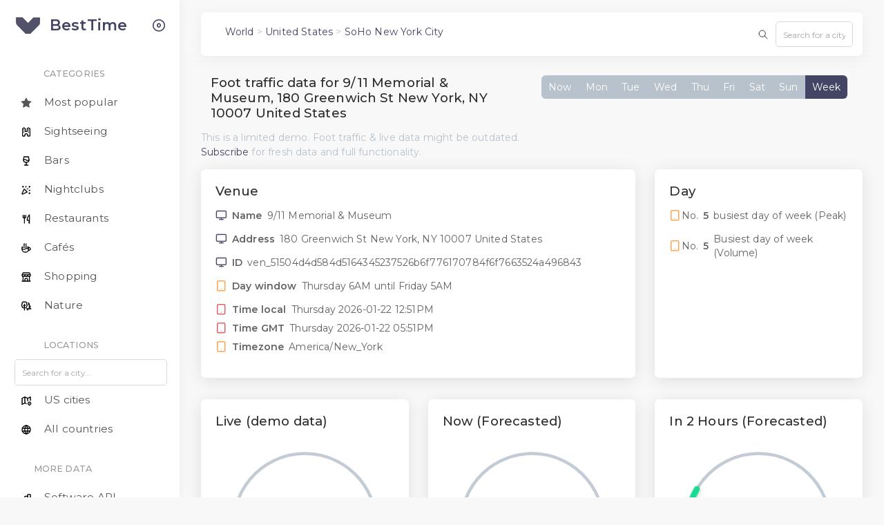

--- FILE ---
content_type: text/html; charset=utf-8
request_url: https://besttime.app/demo/forecastdetails?venue_id=ven_51504d4d584d5164345237526b6f776170784f6f7663524a496843
body_size: 13725
content:

<!DOCTYPE html>
<html class="loading" lang="en" data-textdirection="ltr">
<!-- BEGIN: Head-->

<head>
  <meta http-equiv="Content-Type" content="text/html; charset=UTF-8">
  <meta http-equiv="X-UA-Compatible" content="IE=edge">
  <meta name="viewport" content="width=device-width, initial-scale=1.0, minimal-ui">
  <meta name="description" content="Foot traffic data and popular times for 9/11 Memorial &amp; Museum, 180 Greenwich St New York,...">
  <meta name="keywords"
    content="BestTime, api, foot traffic data, footfall data, google, populartimes, popular times, store visitor counter, retail, analytics">
  <meta name="author" content="BestTime.app">
    <title>Foot traffic data - 9/11 Memorial &amp; Museum, 180 Greenwich St New York, NY 10007 United States</title>
  <link rel="apple-touch-icon" href="../../../app-assets/images/ico/apple-icon-120.png">
  <link rel="shortcut icon" type="image/x-icon" href="../../../app-assets/images/ico/favicon.ico">
  <link href="https://fonts.googleapis.com/css?family=Montserrat:300,400,500,600&display=swap" rel="stylesheet">

<!-- Open Graph / Facebook -->
<meta property="og:type" content="website">
<meta property="og:title" content="Foot traffic data - 9/11 Memorial &amp; Museum, 180 Greenwich St New York, NY 10007 United States">
<meta property="og:description" content="Foot traffic data and popular times for 9/11 Memorial &amp; Museum, 180 Greenwich St New York,...">
<meta property="og:image" content="https://besttime.app/images/landingpage/venue-search-venue-results2.jpg">

<!-- Twitter -->
<meta name="twitter:card" content="summary_large_image">
<meta name="twitter:title" content="Foot traffic data - 9/11 Memorial &amp; Museum, 180 Greenwich St New York, NY 10007 United States">
<meta name="twitter:description" content="Foot traffic data and popular times for 9/11 Memorial &amp; Museum, 180 Greenwich St New York,...">
<meta name="twitter:image" content="https://besttime.app/images/landingpage/venue-search-venue-results2.jpg">

  <!-- <link rel="stylesheet" href="https://cdn.jsdelivr.net/npm/@tabler/icons-webfont@latest/tabler-icons.min.css"> -->

  <link rel="stylesheet" type="text/css" href="../../../app-assets/vendors/css/vendors2.min.css">

  <!-- <link rel="stylesheet" href="https://cdnjs.cloudflare.com/ajax/libs/font-awesome/4.7.0/css/font-awesome.min.css"
    integrity="sha256-eZrrJcwDc/3uDhsdt61sL2oOBY362qM3lon1gyExkL0=" crossorigin="anonymous" /> -->

  <link rel="stylesheet" href="https://cdnjs.cloudflare.com/ajax/libs/apexcharts/3.36.3/apexcharts.min.css" integrity="sha512-tJYqW5NWrT0JEkWYxrI4IK2jvT7PAiOwElIGTjALSyr8ZrilUQf+gjw2z6woWGSZqeXASyBXUr+WbtqiQgxUYg==" crossorigin="anonymous" referrerpolicy="no-referrer" />


  <!-- BEGIN: Theme CSS-->
  <link rel="stylesheet" type="text/css" href="../../../app-assets/css/bootstrap.min.css">


  <link rel="stylesheet" type="text/css" href="../../../app-assets/css/bootstrap-extended.min.css">
  <link rel="stylesheet" type="text/css" href="../../../app-assets/css/colors.min.css">
  <link rel="stylesheet" type="text/css" href="../../../app-assets/css/components.min.css">


  <!-- BEGIN: Page CSS-->
  <link rel="stylesheet" type="text/css" href="../../../app-assets/css/core/menu/menu-types/vertical-menu.min.css">

  <style>
    .tt-menu {
    border: 1px solid rgba(0,0,0,.15);
    border-radius: 0.5rem;
        background-color: white;
        width: 220px; /* Adjust this value to make the menu wider or narrower */    }
    .input-group-text {
        background-color: white;
    }
    /* Add spacing between the items */
    .tt-suggestion {
        padding: 4px 30px;
    }

    /* body {
        font-family: verdana, sans-serif;
    } */
</style>
  

</head>
<!-- END: Head-->

<!-- BEGIN: Body-->

<body class="vertical-layout vertical-menu-modern 2-columns  navbar-floating footer-fixed  " data-open="click"
  data-menu="vertical-menu-modern" data-col="2-columns">

  <!-- <script type="text/javascript">
    (function (c, l, a, r, i, t, y) {
      c[a] = c[a] || function () {
        (c[a].q = c[a].q || []).push(arguments)
      };
      t = l.createElement(r);
      t.async = 1;
      t.src = "https://www.clarity.ms/tag/" + i;
      y = l.getElementsByTagName(r)[0];
      y.parentNode.insertBefore(t, y);
    })(window, document, "clarity", "script", "hir084w1y2");
  </script> -->

  


<!-- Fix CLS -->
<style>
  .header-navbar {
      height: 60px;
     max-width: 95%;
     position: fixed;
     /* top: 0;
     left: 0;
     right: 0; */
     transition: none !important; /* Disable any transitions */
  }

  .header-navbar .icon {
    width: 16px;
    height: 16px;
  }

   /* Prevent content from shifting under the fixed navbar */
   body {
     /* padding-top: 60px; */
   }

   /* Ensure the navbar doesn't change size on smaller screens */
   @media (max-width: 1200px) {
     .header-navbar {
       width: 95% !important;
       left: 0 !important;
     }
   }
</style>

  <!-- BEGIN: Header-->
  <nav class="header-navbar navbar-expand-lg navbar navbar-with-menu floating-nav navbar-light navbar-shadow">
    <div class="navbar-wrapper">
      <div class="navbar-container content">
        <div class="navbar-collapse" id="navbar-mobile">
          <div class="mr-auto float-left bookmark-wrapper d-flex align-items-center">
            <ul class="nav navbar-nav">
              <li class="nav-item mobile-menu d-xl-none mr-auto"><a class="nav-link nav-menu-main menu-toggle hidden-xs"
                  href="#">
                  <div style="margin-top:0.4rem;">
                 <svg xmlns="http://www.w3.org/2000/svg" class="icon icon-tabler icon-tabler-menu-2" width="32" height="32" viewBox="0 0 24 24" stroke-width="1.5" stroke="#2c3e50" fill="none" stroke-linecap="round" stroke-linejoin="round">
  <path stroke="none" d="M0 0h24v24H0z" fill="none"/>
  <path d="M4 6l16 0" />
  <path d="M4 12l16 0" />
  <path d="M4 18l16 0" />
</svg>
</div>
                </a></li>
            </ul>
            <span class="d-none d-sm-inline">
              
              <p style="margin-top:0.6rem;" class="p-2 text-muted"><a href="/app/countries/">World</a> > <a href="/app/United-States/">United States</a> > <a href="/app/United-States/New-York-City-SoHo/">SoHo New York City</a></p>
              
            </span>
          </div>
          <div class="mr-auto float-right bookmark-wrapper d-flex align-items-center"></div>
            <ul class="nav navbar-nav">
              <div class="input-group p-1 ml-auto"> <!-- ## Changed mr-1 to ml-auto for right alignment -->
              <span class="input-group-text" style="border: 0px;"><svg xmlns="http://www.w3.org/2000/svg" class="icon icon-tabler icon-tabler-search" width="16" height="16" viewBox="0 0 24 24" stroke-width="1.5" stroke="#2c3e50" fill="none" stroke-linecap="round" stroke-linejoin="round">
  <path stroke="none" d="M0 0h24v24H0z" fill="none"/>
  <path d="M10 10m-7 0a7 7 0 1 0 14 0a7 7 0 1 0 -14 0" />
  <path d="M21 21l-6 -6" />
</svg></span>
              <input type="text" id="search" class="form-control" placeholder="Search for a city..." style="max-width: 8rem;">
            </div>

              <!-- Insert flash bars -->
              <!-- 
    
   -->
            </ul>
          </div>
          
          
        </div>
      </div>
    </div>
  </nav>
  <!-- END: Header-->


  <!-- BEGIN: Main Menu-->
  <div class="main-menu menu-fixed menu-light menu-accordion menu-shadow" data-scroll-to-active="true">
    <div class="navbar-header">
      <ul class="nav navbar-nav flex-row">
        <li class="nav-item mr-auto"><a class="navbar-brand" href="/">
            <div class="brand-logo" style="filter: brightness(0) saturate(100%) invert(30%) sepia(100%) hue-rotate(200deg) brightness(90%);"></div>
            <h2 class="brand-text mb-0">BestTime</h2>
          </a>
          <!-- <h4 class="brand-text" style="font-size: 1rem; color:darkgray">Beta</h4> -->
        </li>
        <li class="nav-item nav-toggle"><span class="nav-link modern-nav-toggle pr-0" data-toggle="collapse"><i
              class="feather icon-x d-block d-xl-none font-medium-4 primary toggle-icon"></i><i
              class="toggle-icon feather icon-disc font-medium-4 d-none d-xl-block collapse-toggle-icon primary"
              data-ticon="icon-disc"></i></span></li>
      </ul>
    </div>
    <div class="shadow-bottom"></div>
    <div class="main-menu-content">
      <!-- BEGIN ORG menu -->
      <ul class="nav navbar-nav">
        
      </ul>
      <!-- END ORG menu -->
      
      <ul class="navigation navigation-main" id="main-menu-navigation" data-menu="menu-navigation">
          
            <li class="navigation-header" style="padding-left:18px;"> <span class="menu-title ml-1">Categories</span><span></span>
            </li>
            <li class=" nav-item">
              <a href="/app/United-States/New-York-City-SoHo/"><svg xmlns="http://www.w3.org/2000/svg" class="icon icon-tabler icon-tabler-star-filled" width="16" height="16" viewBox="0 0 24 24" stroke-width="1.5" stroke="#000000" fill="none" stroke-linecap="round" stroke-linejoin="round">
  <path stroke="none" d="M0 0h24v24H0z" fill="none"/>
  <path d="M8.243 7.34l-6.38 .925l-.113 .023a1 1 0 0 0 -.44 1.684l4.622 4.499l-1.09 6.355l-.013 .11a1 1 0 0 0 1.464 .944l5.706 -3l5.693 3l.1 .046a1 1 0 0 0 1.352 -1.1l-1.091 -6.355l4.624 -4.5l.078 -.085a1 1 0 0 0 -.633 -1.62l-6.38 -.926l-2.852 -5.78a1 1 0 0 0 -1.794 0l-2.853 5.78z" stroke-width="0" fill="currentColor" />
</svg>
                <span class="menu-title ml-1">Most popular</span></a>
            </li>
            <li class=" nav-item">
              <a href="/app/United-States/New-York-City-SoHo/sightseeing"><svg xmlns="http://www.w3.org/2000/svg" class="icon icon-tabler icon-tabler-building-fortress" width="16" height="16" viewBox="0 0 24 24" stroke-width="2" stroke="#000000" fill="none" stroke-linecap="round" stroke-linejoin="round">
  <path stroke="none" d="M0 0h24v24H0z" fill="none"/>
  <path d="M7 21h1a1 1 0 0 0 1 -1v-1h0a3 3 0 0 1 6 0m3 2h1a1 1 0 0 0 1 -1v-15l-3 -2l-3 2v6h-4v-6l-3 -2l-3 2v15a1 1 0 0 0 1 1h2m8 -2v1a1 1 0 0 0 1 1h2" />
  <path d="M7 7h0v.01" />
  <path d="M7 10h0v.01" />
  <path d="M7 13h0v.01" />
  <path d="M17 7h0v.01" />
  <path d="M17 10h0v.01" />
  <path d="M17 13h0v.01" />
</svg>
                <span class="menu-title ml-1">Sightseeing</span></a>
            </li>
            <li class=" nav-item">
              <a href="/app/United-States/New-York-City-SoHo/bar"><svg xmlns="http://www.w3.org/2000/svg" class="icon icon-tabler icon-tabler-glass-full" width="16" height="16" viewBox="0 0 24 24" stroke-width="2" stroke="#000000" fill="none" stroke-linecap="round" stroke-linejoin="round">
  <path stroke="none" d="M0 0h24v24H0z" fill="none"/>
  <path d="M8 21l8 0" />
  <path d="M12 15l0 6" />
  <path d="M17 3l1 7c0 3.012 -2.686 5 -6 5s-6 -1.988 -6 -5l1 -7h10z" />
  <path d="M6 10a5 5 0 0 1 6 0a5 5 0 0 0 6 0" />
</svg>
                <span class="menu-title ml-1">Bars</span></a>
            </li>
            <li class=" nav-item">
              <a href="/app/United-States/New-York-City-SoHo/nightclub"><svg xmlns="http://www.w3.org/2000/svg" class="icon icon-tabler icon-tabler-confetti" width="16" height="16" viewBox="0 0 24 24" stroke-width="2" stroke="#000000" fill="none" stroke-linecap="round" stroke-linejoin="round">
  <path stroke="none" d="M0 0h24v24H0z" fill="none"/>
  <path d="M4 5h2" />
  <path d="M5 4v2" />
  <path d="M11.5 4l-.5 2" />
  <path d="M18 5h2" />
  <path d="M19 4v2" />
  <path d="M15 9l-1 1" />
  <path d="M18 13l2 -.5" />
  <path d="M18 19h2" />
  <path d="M19 18v2" />
  <path d="M14 16.518l-6.518 -6.518l-4.39 9.58a1 1 0 0 0 1.329 1.329l9.579 -4.39z" />
</svg>
                <span class="menu-title ml-1">Nightclubs</span></a>
            </li>
            <li class=" nav-item">
              <a href="/app/United-States/New-York-City-SoHo/restaurant">
                <svg xmlns="http://www.w3.org/2000/svg" class="icon icon-tabler icon-tabler-tools-kitchen-2" width="16" height="16" viewBox="0 0 24 24" stroke-width="2" stroke="#000000" fill="none" stroke-linecap="round" stroke-linejoin="round">
  <path stroke="none" d="M0 0h24v24H0z" fill="none"/>
  <path d="M19 3v12h-5c-.023 -3.681 .184 -7.406 5 -12zm0 12v6h-1v-3m-10 -14v17m-3 -17v3a3 3 0 1 0 6 0v-3" />
</svg>
                <span class="menu-title ml-1">Restaurants</span></a>
            </li>
            <li class=" nav-item">
              <a href="/app/United-States/New-York-City-SoHo/cafe"><svg xmlns="http://www.w3.org/2000/svg" class="icon icon-tabler icon-tabler-coffee" width="16" height="16" viewBox="0 0 24 24" stroke-width="2" stroke="#000000" fill="none" stroke-linecap="round" stroke-linejoin="round">
  <path stroke="none" d="M0 0h24v24H0z" fill="none"/>
  <path d="M3 14c.83 .642 2.077 1.017 3.5 1c1.423 .017 2.67 -.358 3.5 -1c.83 -.642 2.077 -1.017 3.5 -1c1.423 -.017 2.67 .358 3.5 1" />
  <path d="M8 3a2.4 2.4 0 0 0 -1 2a2.4 2.4 0 0 0 1 2" />
  <path d="M12 3a2.4 2.4 0 0 0 -1 2a2.4 2.4 0 0 0 1 2" />
  <path d="M3 10h14v5a6 6 0 0 1 -6 6h-2a6 6 0 0 1 -6 -6v-5z" />
  <path d="M16.746 16.726a3 3 0 1 0 .252 -5.555" />
</svg>
                <span class="menu-title ml-1">Cafés</span></a>
            </li>
            <li class="nav-item">
              <a href="/app/United-States/New-York-City-SoHo/shopping"><svg xmlns="http://www.w3.org/2000/svg" class="icon icon-tabler icon-tabler-building-store" width="16" height="16" viewBox="0 0 24 24" stroke-width="2" stroke="#000000" fill="none" stroke-linecap="round" stroke-linejoin="round">
  <path stroke="none" d="M0 0h24v24H0z" fill="none"/>
  <path d="M3 21l18 0" />
  <path d="M3 7v1a3 3 0 0 0 6 0v-1m0 1a3 3 0 0 0 6 0v-1m0 1a3 3 0 0 0 6 0v-1h-18l2 -4h14l2 4" />
  <path d="M5 21l0 -10.15" />
  <path d="M19 21l0 -10.15" />
  <path d="M9 21v-4a2 2 0 0 1 2 -2h2a2 2 0 0 1 2 2v4" />
</svg>
                <span class="menu-title ml-1">Shopping</span></a>
            </li>
              <li class="nav-item">
              <a href="/app/United-States/New-York-City-SoHo/nature"><svg xmlns="http://www.w3.org/2000/svg" class="icon icon-tabler icon-tabler-trees" width="16" height="16" viewBox="0 0 24 24" stroke-width="2" stroke="#000000" fill="none" stroke-linecap="round" stroke-linejoin="round">
  <path stroke="none" d="M0 0h24v24H0z" fill="none"/>
  <path d="M16 5l3 3l-2 1l4 4l-3 1l4 4h-9" />
  <path d="M15 21l0 -3" />
  <path d="M8 13l-2 -2" />
  <path d="M8 12l2 -2" />
  <path d="M8 21v-13" />
  <path d="M5.824 16a3 3 0 0 1 -2.743 -3.69a3 3 0 0 1 .304 -4.833a3 3 0 0 1 4.615 -3.707a3 3 0 0 1 4.614 3.707a3 3 0 0 1 .305 4.833a3 3 0 0 1 -2.919 3.695h-4z" />
</svg>
                <span class="menu-title ml-1">Nature</span></a>
              </li>
            

            <li class="navigation-header" style="padding-left:18px;"> <span class="menu-title ml-1">Locations</span><span></span>
            </li>
            <div class="input-group">
              <!-- <span class="input-group-text" style="border: 0px;"><svg xmlns="http://www.w3.org/2000/svg" class="icon icon-tabler icon-tabler-search" width="16" height="16" viewBox="0 0 24 24" stroke-width="2" stroke="#000000" fill="none" stroke-linecap="round" stroke-linejoin="round">
  <path stroke="none" d="M0 0h24v24H0z" fill="none"/>
  <path d="M10 10m-7 0a7 7 0 1 0 14 0a7 7 0 1 0 -14 0" />
  <path d="M21 21l-6 -6" />
</svg></span> -->
              <input type="text" id="search2" class="ml-2 form-control" placeholder="Search for a city...">
            </div>
          </li>
          
            <li class=" nav-item">
              <a href="/app/United-States/">
                <svg xmlns="http://www.w3.org/2000/svg" class="icon icon-tabler icon-tabler-map-2" width="16" height="16" viewBox="0 0 24 24" stroke-width="2" stroke="#000000" fill="none" stroke-linecap="round" stroke-linejoin="round">
  <path stroke="none" d="M0 0h24v24H0z" fill="none"/>
  <path d="M12 18.5l-3 -1.5l-6 3v-13l6 -3l6 3l6 -3v7.5" />
  <path d="M9 4v13" />
  <path d="M15 7v5.5" />
  <path d="M21.121 20.121a3 3 0 1 0 -4.242 0c.418 .419 1.125 1.045 2.121 1.879c1.051 -.89 1.759 -1.516 2.121 -1.879z" />
  <path d="M19 18v.01" />
</svg>
                <span class="menu-title ml-1">US cities</span></a>
            </li>
            
            <li class=" nav-item">
              <a href="/app/countries/"><svg xmlns="http://www.w3.org/2000/svg" class="icon icon-tabler icon-tabler-world" width="16" height="16" viewBox="0 0 24 24" stroke-width="2" stroke="#000000" fill="none" stroke-linecap="round" stroke-linejoin="round">
  <path stroke="none" d="M0 0h24v24H0z" fill="none"/>
  <path d="M3 12a9 9 0 1 0 18 0a9 9 0 0 0 -18 0" />
  <path d="M3.6 9h16.8" />
  <path d="M3.6 15h16.8" />
  <path d="M11.5 3a17 17 0 0 0 0 18" />
  <path d="M12.5 3a17 17 0 0 1 0 18" />
</svg>
                <span class="menu-title ml-1">All countries</span></a>
            </li>
            <li class="navigation-header" style="padding-left:18px;"><span class="menu-title">More data</span><span></span>
            </li>
            <li class=" nav-item">
              <a href="/"><svg xmlns="http://www.w3.org/2000/svg" class="icon icon-tabler icon-tabler-chart-bar" width="16" height="16" viewBox="0 0 24 24" stroke-width="2" stroke="#000000" fill="none" stroke-linecap="round" stroke-linejoin="round">
  <path stroke="none" d="M0 0h24v24H0z" fill="none"/>
  <path d="M3 12m0 1a1 1 0 0 1 1 -1h4a1 1 0 0 1 1 1v6a1 1 0 0 1 -1 1h-4a1 1 0 0 1 -1 -1z" />
  <path d="M9 8m0 1a1 1 0 0 1 1 -1h4a1 1 0 0 1 1 1v10a1 1 0 0 1 -1 1h-4a1 1 0 0 1 -1 -1z" />
  <path d="M15 4m0 1a1 1 0 0 1 1 -1h4a1 1 0 0 1 1 1v14a1 1 0 0 1 -1 1h-4a1 1 0 0 1 -1 -1z" />
  <path d="M4 20l14 0" />
</svg>
                <span class="menu-title ml-1">Software API</span></a>
            </li>
            
          
              

          


            
      
      </ul>
    </div>
  </div>
  <!-- END: Main Menu-->
  <!-- END Mick: From here move to app.html -->




  <!-- BEGIN: Content-->
  <div class="app-content content content-bg-tint">
    <div class="content-overlay"></div>
    <div class="header-navbar-shadow"></div>
    <div class="content-wrapper">
      <div class="content-header row">

      </div>
      <div class="content-body">
        
        




<div class="row">

  <script type="application/ld+json">
    {
        "@context": "https://schema.org",
        "@type": "LocalBusiness",
        "@id": "ven_51504d4d584d5164345237526b6f776170784f6f7663524a496843",
        "name": "9/11 Memorial &amp; Museum",
        "address": {
            "@type": "PostalAddress",
            "streetAddress": "180 Greenwich St New York, NY 10007 United States"
        },
        "geo": {
            "@type": "GeoCoordinates",
            "latitude": 40.7115776,
            "longitude": -74.0133362
        },
        "url": "/url?q=https://www.911memorial.org/&amp;opi=79508299&amp;sa=U&amp;ved=0ahUKEwjpldy9zp6SAxVWlP0HHW4OGiwQ61gIFSgQ&amp;usg=AOvVaw1oz8-t26gNSeJ1GN79yrbd",
        "description": "Visitors usually stay 10 min to 2 hr here.  None",
        "photo": "https://besttime.app/images/landingpage/radar-heatmap2.jpg"
    }
</script>

  <div class="col-lg-6 col-12">
    <h1 class="col h4">Foot traffic data for 9/11 Memorial &amp; Museum, 180 Greenwich St New York, NY 10007 United States</h1>
    <p class="text-muted mt-1">This is a limited demo. Foot traffic & live data might be outdated. <a href="https://besttime.app">Subscribe</a> for fresh data and full functionality.</p>
  </div>
  <div class="col-lg-6 col-12 justify-content-center mb-2" style="overflow: auto;">
    <div class="btn-group" role="group" aria-label="Basic example">
      <button id="day_now" type="button" class="btn btn-icon btn-secondary waves-effect waves-light">Now</button>
      <button id="day_int_0" type="button" class="btn btn-icon btn-secondary waves-effect waves-light">Mon</button>
      <button id="day_int_1" type="button" class="btn btn-icon btn-secondary waves-effect waves-light">Tue</button>
      <button id="day_int_2" type="button" class="btn btn-icon btn-secondary waves-effect waves-light">Wed</button>
      <button id="day_int_3" type="button" class="btn btn-icon btn-secondary waves-effect waves-light">Thu</button>
      <button id="day_int_4" type="button" class="btn btn-icon btn-secondary waves-effect waves-light">Fri</button>
      <button id="day_int_5" type="button" class="btn btn-icon btn-secondary waves-effect waves-light">Sat</button>
      <button id="day_int_6" type="button" class="btn btn-icon btn-secondary waves-effect waves-light">Sun</button>
      <button id="week_overview" type="button" class="btn btn-icon btn-primary waves-effect waves-light">Week</button>
    </div>
  </div>
</div>

<div class="row match-height">

  <!-- Venue Info -->
  <div class="col-lg-8 col-12">
    <div class="card">
      <div class="card-header d-flex justify-content-between align-items-end">
        <h4>Venue</h4>
      </div>
      <div class="card-content" style="overflow: auto;">
        <div class="card-body pt-50">
          <div class="chart-info d-flex justify-content-between mb-1">
            <div class="series-info d-flex align-items-center">
              <i class="feather icon-monitor font-medium-2 text-primary"></i>
              <span class="text-bold-600 mx-50">Name</span>
              <span id="venue_name">Loading</span>
            </div>
          </div>
          <div class="chart-info d-flex justify-content-between mb-1">
            <div class="series-info d-flex align-items-center">
              <i class="feather icon-monitor font-medium-2 text-primary"></i>
              <span class="text-bold-600 mx-50">Address</span>
              <span id="venue_address"></span>
            </div>
          </div>
          <div class="chart-info d-flex justify-content-between mb-1">
            <div class="series-info d-flex align-items-center">
              <i class="feather icon-monitor font-medium-2 text-primary"></i>
              <span class="text-bold-600 mx-50">ID</span>
              <span id="venue_id"></span>
            </div>
          </div>
          <div class="chart-info d-flex justify-content-between mb-1">
            <div class="series-info d-flex align-items-center">
              <i class="feather icon-tablet font-medium-2 text-warning"></i>
              <span class="text-bold-600 mx-50">Day window</span>
              <span id="venue_day"></span>
            </div>
          </div>
          <div class="chart-info d-flex justify-content-between mb-50">
            <div class="series-info d-flex align-items-center">
              <i class="feather icon-tablet font-medium-2 text-danger"></i>
              <span class="text-bold-600 mx-50">Time local</span>
              <span></span>
              <time id="venue_time_local" class="long-date" data-datetime="">
              </time>
            </div>
          </div>
          <div class="chart-info d-flex justify-content-between mb-50">
            <div class="series-info d-flex align-items-center">
              <i class="feather icon-tablet font-medium-2 text-danger"></i>
              <span class="text-bold-600 mx-50">Time GMT</span>
              <span></span>
              <time id="venue_time_gmt" class="long-date" data-datetime="">
              </time>
            </div>
          </div>
          <div class="chart-info d-flex justify-content-between mb-1">
            <div class="series-info d-flex align-items-center">
              <i class="feather icon-tablet font-medium-2 text-warning"></i>
              <span class="text-bold-600 mx-50">Timezone</span>
              <span id="venue_timezone"></span>
            </div>
          </div>

        </div>
      </div>
    </div>
  </div>

  <div class="col-lg-4 col-12">
    <div class="card">
      <div class="card-header d-flex justify-content-between align-items-end">
        <h4>Day</h4>
      </div>
      <div class="card-content">
        <div class="card-body pt-50">
          <div class="chart-info d-flex justify-content-between mb-1">
            <div class="series-info d-flex align-items-center">
              <i class="feather icon-tablet font-medium-2 text-warning"></i>
              No. <span id="venue_day_ranking_max" class="text-bold-600 mx-50"></span>
              <span>busiest day of week (Peak)</span>
            </div>
          </div>
          <div class="chart-info d-flex justify-content-between mb-1">
            <div class="series-info d-flex align-items-center">
              <i class="feather icon-tablet font-medium-2 text-warning"></i>
             No. <span id="venue_day_ranking_mean" class=" text-bold-600 mx-50"></span>
              <span>Busiest day of week (Volume)</span>
            </div>
          </div>
          <!-- <div class="chart-info d-flex justify-content-between mb-1">
            <div class="series-info d-flex align-items-center">
              <i class="feather icon-tablet font-medium-2 text-warning"></i>
              <span class="text-bold-600 mx-50">Venue ID</span>
              <span id="venue_id" ></span>
            </div>
          </div> -->
        </div>
      </div>
    </div>
  </div>

</div>

<div class="row match-height">

  <!-- Live -->
  <div id="live_analysis" class="col-lg-4 col-12">
    <div class="card" style="height:350px;">
      <div class="card-header d-flex justify-content-between align-items-end">
        <h4>Live (demo data)</h4>
      </div>
      <div class="card-content">
        <div class="card-body pt-50">
          <div id="chart-live" class="mb-1"></div>
          <div id="live_analysis_delta" class="text-bold-600 ml-50"></div>
        </div>
      </div>
    </div>
  </div>

  <!-- Hour forecast Now -->
  <div class="col-lg-4 col-12">
    <div class="card" style="min-height: 350px;">
      <div class="card-header d-flex justify-content-between align-items-end">
        <h4>Now (Forecasted)</h4>
      </div>
      <div class="card-content">
        <div class="card-body pt-50">
          <div id="chart-now" class="mb-1"></div>
        </div>
      </div>
    </div>
  </div>

  <!-- Hour forecast + 2 hours -->
  <div class="col-lg-4 col-12">
    <div class="card" style="min-height: 350px;">
      <div class="card-header d-flex justify-content-between align-items-end">
        <h4>In 2 Hours (Forecasted)</h4>
      </div>
      <div class="card-content">
        <div class="card-body pt-50">
          <div id="chart-twohours" class="mb-1"></div>
        </div>
      </div>
    </div>
  </div>

</div>

<div class="row match-height">

  <!-- Day raw -->
  <div class="col-lg-8 col-12">
    <div class="card" style="height:450px;">
      <div class="card-header">
        <h4 id="day_busyness" class="card-title">Popular hours today</h4>
      </div>
      <div class="card-content" style="overflow: auto;">
        <div class="card-body" style="position: relative;">
          <div id="main"></div>
          <div id="chart-day-overview"></div>
          <div class="resize-triggers">
            <div class="expand-trigger">
              <div style="width: 802px; height: 408px;"></div>
            </div>
            <div class="contract-trigger"></div>
          </div>
        </div>
      </div>
    </div>
  </div>

  <!-- Peak info -->
  <div class="col-lg-4">
    <div class="card" style="height:450px;">
      <div class="card-header d-flex flex-column align-items-start">
        <h4 class="card-title">Peaks</h4>
      </div>
      <div class="card-content">
        <div class="card-body pt-50">
          <div id="peak_1" class="chart-info d-flex justify-content-between mb-1">
            <div class="series-info d-flex align-items-center">
              <i class="fa fa-circle-o text-bold-700 text-primary"></i>
              <span class="text-bold-600 ml-50">Peak 1</span>
            </div>
          </div>

          <div class="chart-info d-flex justify-content-between mb-1">
            <div class="series-info d-flex align-items-center">
              <i class="fa fa-circle-o text-bold-700 text-primary"></i>
              <span class="text-bold-600 ml-50">Peak start</span>
            </div>
            <div class="product-result">
              <span id="peak_start"></span>
            </div>
          </div>

          <div class="chart-info d-flex justify-content-between mb-1">
            <div class="series-info d-flex align-items-center">
              <i class="fa fa-circle-o text-bold-700 text-warning"></i>
              <span class="text-bold-600 ml-50">Peak Maximum</span>
            </div>
            <div class="product-result">
              <span id="peak_max">Loading</span>
            </div>
          </div>

          <div class="chart-info d-flex justify-content-between mb-1">
            <div class="product-result">
              <span id="peak_max_intensity"></span>
            </div>
          </div>

          <div class="chart-info d-flex justify-content-between mb-25">
            <div class="series-info d-flex align-items-center">
              <i class="fa fa-circle-o text-bold-700 text-danger"></i>
              <span class="text-bold-600 ml-50">Peak end</span>
            </div>
            <div class="product-result">
              <span id="peak_end"></span>
            </div>
          </div>
          <div id="peak_2" class="mt-2">
            <div id="" class="chart-info d-flex justify-content-between mb-1">
              <div class="series-info d-flex align-items-center">
                <i class="fa fa-circle-o text-bold-700 text-primary"></i>
                <span class="text-bold-600 ml-50">Peak 2</span>
              </div>
            </div>

            <div class="chart-info d-flex justify-content-between mb-1">
              <div class="series-info d-flex align-items-center">
                <i class="fa fa-circle-o text-bold-700 text-primary"></i>
                <span class="text-bold-600 ml-50">Peak start</span>
              </div>
              <div class="product-result">
                <span id="peak_2_start"></span>
              </div>
            </div>

            <div class="chart-info d-flex justify-content-between mb-1">
              <div class="series-info d-flex align-items-center">
                <i class="fa fa-circle-o text-bold-700 text-warning"></i>
                <span class="text-bold-600 ml-50">Peak Maximum</span>
              </div>
              <div class="product-result">
                <span id="peak_2_max">Loading</span>
              </div>
            </div>

            <div class="chart-info d-flex justify-content-between mb-1">
              <div class="product-result">
                <span id="peak_2_max_intensity"></span>
              </div>
            </div>

            <div class="chart-info d-flex justify-content-between mb-25">
              <div class="series-info d-flex align-items-center">
                <i class="fa fa-circle-o text-bold-700 text-danger"></i>
                <span class="text-bold-600 ml-50">Peak end</span>
              </div>
              <div class="product-result">
                <span id="peak_2_end"></span>
              </div>
            </div>
          </div>
        </div>
      </div>
    </div>
  </div>

</div>


<div class="row match-height">
  <!-- match-height -->

  <!-- Busy -->
  <div class="col-lg-4 col-12">
    <div class="card" style="height:200px;">
      <div class="card-header d-flex flex-column align-items-start">
        <h4 class="card-title">Busy hours</h4>
      </div>
      <div class="card-content">
        <div class="card-body pt-50">
          <div class="chart-info d-flex justify-content-between mb-1">
            <div class="series-info d-flex align-items-center">
              <i class="fa fa-circle-o text-bold-700 text-primary"></i>
              <span id="busy_next" class="text-bold-600 ml-50"></span>
            </div>
          </div>
        </div>
      </div>
    </div>
  </div>

  <!-- Quiet -->
  <div class="col-lg-4 col-12">
    <div class="card" style="height:200px;">
      <div class="card-header d-flex flex-column align-items-start">
        <h4 class="card-title">Quiet hours</h4>
      </div>
      <div class="card-content">
        <div class="card-body pt-50">
          <div class="chart-info d-flex justify-content-between mb-1">
            <div class="series-info d-flex align-items-center">
              <i class="fa fa-circle-o text-bold-700 text-primary"></i>
              <span id="quiet_next" class="text-bold-600 ml-50"></span>
            </div>
          </div>
        </div>
      </div>
    </div>
  </div>

  <!-- Quiet -->
  <div class="col-lg-4 col-12">
    <div class="card" style="height:200px;">
      <div class="card-header d-flex flex-column align-items-start">
        <h4 class="card-title">Arrival/ Departure hours</h4>
      </div>
      <div class="card-content">
        <div class="card-body pt-50">
          <div class="chart-info d-flex justify-content-between mb-1">
            <div class="series-info d-flex align-items-center">
              <i class="fa fa-circle-o text-bold-700 text-primary"></i>
              <span id="surge_analysis" class="text-bold-600 ml-50"></span>
            </div>
          </div>
        </div>
      </div>
    </div>
  </div>

</div>

<div class="row ">

  <!-- API keys Info -->
  <div class="col-lg-12 col-12">
    <div class="card">
      <div class="card-header d-flex justify-content-between align-items-end">
        <h4>Demo API JSON results</h4>
      </div>
      <div class="card-content">
        <div class="card-body pt-50">
          The raw API data used to show this dashboard is shown below.
          <div class="chart-info d-flex justify-content-between mb-1">
            <div class="series-info d-flex align-items-center">
              <i class="feather icon-monitor font-medium-2 text-primary"></i>
              <span class="text-bold-600 mx-50">Venue</span>
            </div>
          </div>
          <fieldset class="form-group">
            <textarea class="form-control" id="api_results_venue" rows="10" placeholder="Loading"></textarea>
          </fieldset>
          <div class="chart-info d-flex justify-content-between mb-1">
            <div class="series-info d-flex align-items-center">
              <i class="feather icon-monitor font-medium-2 text-primary"></i>
              <span class="text-bold-600 mx-50">Peak</span>
            </div>
          </div>
          <fieldset class="form-group">
            <textarea class="form-control" id="api_results_peak" rows="10" placeholder="Loading"></textarea>
          </fieldset>
          <div class="chart-info d-flex justify-content-between mb-1">
            <div class="series-info d-flex align-items-center">
              <i class="feather icon-monitor font-medium-2 text-primary"></i>
              <span class="text-bold-600 mx-50">Busy</span>
            </div>
          </div>
          <fieldset class="form-group">
            <textarea class="form-control" id="api_results_busy" rows="10" placeholder="Loading"></textarea>
          </fieldset>
          <div class="chart-info d-flex justify-content-between mb-1">
            <div class="series-info d-flex align-items-center">
              <i class="feather icon-monitor font-medium-2 text-primary"></i>
              <span class="text-bold-600 mx-50">Quiet</span>
            </div>
          </div>
          <fieldset class="form-group">
            <textarea class="form-control" id="api_results_quiet" rows="10" placeholder="Loading"></textarea>
          </fieldset>
          <div class="chart-info d-flex justify-content-between mb-1">
            <div class="series-info d-flex align-items-center">
              <i class="feather icon-monitor font-medium-2 text-primary"></i>
              <span class="text-bold-600 mx-50">Surge</span>
            </div>
          </div>
          <fieldset class="form-group">
            <textarea class="form-control" id="api_results_surge" rows="10" placeholder="Loading"></textarea>
          </fieldset>
          <div class="chart-info d-flex justify-content-between mb-1">
            <div class="series-info d-flex align-items-center">
              <i class="feather icon-monitor font-medium-2 text-primary"></i>
              <span class="text-bold-600 mx-50">Day raw</span>
            </div>
          </div>
          <fieldset class="form-group">
            <textarea class="form-control" id="api_results_dayraw" rows="10" placeholder="Loading"></textarea>
          </fieldset>
          
        </div>
      </div>
    </div>
  </div>

</div>

</div>

<!-- Modal -->
<div class="modal fade text-left" id="demomodal" tabindex="-1" role="dialog" aria-labelledby="myModalLabel1"
  style="display: none;" aria-hidden="true">
  <div class="modal-dialog modal-dialog-scrollable" role="document">
    <div class="modal-content">
      <div class="modal-header">
        <h4 class="modal-title" id="myModalLabel1">Demo</h4>
        <button type="button" class="close" data-dismiss="modal" aria-label="Close">
          <span aria-hidden="true">×</span>
        </button>
      </div>
      <div class="modal-body">
        <h5>Limited demo</h5>
        <p>
        <a href="/">
          Subscribe
        </a> (try for free) for fresh live and foot traffic data.
        </p>
        <p>
       <a href="/contact">
        Contact us </a> for custom functionality.  
       </p> 
        <!-- <p>Press the <i class="fa fa-question-circle"> </i> Help button to get more information about this demo.</p> -->
      </div>
      <div class="modal-footer">
        <button type="button" class="btn btn-primary waves-effect waves-light" data-dismiss="modal">Accept</button>
      </div>
    </div>
  </div>
</div>



      </div>
    </div>
  </div>
  <!-- END: Content-->

  <div class="sidenav-overlay"></div>
  <div class="drag-target"></div>

  <!-- BEGIN: Footer-->
  <footer class="footer footer-sticky footer-light">
    <p class="clearfix blue-grey lighten-2 mb-0"><span class="float-md-left d-block d-md-inline-block mt-25">COPYRIGHT
        &copy; 2026<a class="text-bold-800 grey darken-2" href="/"
          target="_blank">BestTime.app,</a>All rights Reserved | 
        <a href="/contact">Contact</a>
        <a href="/privacy">Privacy Policy</a>
        <a href="/terms">Terms of Service</a>
        </span>
    </p>
    

  
  </footer>
  <!-- END: Footer-->

  <script src="https://cdnjs.cloudflare.com/ajax/libs/jquery.perfect-scrollbar/1.4.0/perfect-scrollbar.min.js" integrity="sha256-pOydVY7re8c1n+fEgg3uoslR/di9NMsOFXJ0Esf2xjQ=" crossorigin="anonymous" defer type="016ff680fe11c03e8548979d-text/javascript"></script>

  <!-- BEGIN: Vendor JS-->
  <!-- Load Jquery -->
  <script src="https://cdnjs.cloudflare.com/ajax/libs/jquery/3.5.1/jquery.min.js" integrity="sha512-bLT0Qm9VnAYZDflyKcBaQ2gg0hSYNQrJ8RilYldYQ1FxQYoCLtUjuuRuZo+fjqhx/qtq/1itJ0C2ejDxltZVFg==" crossorigin="anonymous" type="016ff680fe11c03e8548979d-text/javascript"></script>

  <script src="https://cdnjs.cloudflare.com/ajax/libs/jquery.matchHeight/0.7.2/jquery.matchHeight-min.js" integrity="sha512-/bOVV1DV1AQXcypckRwsR9ThoCj7FqTV2/0Bm79bL3YSyLkVideFLE3MIZkq1u5t28ke1c0n31WYCOrO01dsUg==" crossorigin="anonymous" referrerpolicy="no-referrer" type="016ff680fe11c03e8548979d-text/javascript"></script>

  <!-- <script src="/app-assets/vendors/js/vendors2.min.js"></script> -->

  <script src="https://cdnjs.cloudflare.com/ajax/libs/twitter-bootstrap/4.3.1/js/bootstrap.bundle.min.js" integrity="sha256-fzFFyH01cBVPYzl16KT40wqjhgPtq6FFUB6ckN2+GGw=" crossorigin="anonymous" type="016ff680fe11c03e8548979d-text/javascript"></script>

  <script src="https://cdnjs.cloudflare.com/ajax/libs/apexcharts/3.36.3/apexcharts.min.js" integrity="sha512-sa449wQ9TM6SvZV7TK7Zx/SjVR6bc7lR8tRz1Ar4/R6X2jOLaFln/9C+6Ak2OkAKZ/xBAKJ94dQMeYa0JT1RLg==" crossorigin="anonymous" referrerpolicy="no-referrer" type="016ff680fe11c03e8548979d-text/javascript"></script>


  <script src="../../../app-assets/vendors/js/ui/unison.min.js" type="016ff680fe11c03e8548979d-text/javascript"></script>

  
  <!-- BEGIN: Theme JS-->
  <script src="../../../app-assets/js/core/app-menu.min.js" defer type="016ff680fe11c03e8548979d-text/javascript"></script>
  <script src="../../../app-assets/js/core/app.min.js" defer type="016ff680fe11c03e8548979d-text/javascript"></script>
  <script src="../../../app-assets/js/scripts/components.min.js" defer type="016ff680fe11c03e8548979d-text/javascript"></script>
  <!-- END: Theme JS-->


  <!-- Block to add page JS (this way the initiate after loading the main JS fails which they might be depending on) -->



  <!-- BEGIN: GOOGLE ANALYTICS -->
  
  <!-- Global site tag (gtag.js) - Google Analytics -->
  <script async src="https://www.googletagmanager.com/gtag/js?id=UA-165301827-1" type="016ff680fe11c03e8548979d-text/javascript"></script>
  <script type="016ff680fe11c03e8548979d-text/javascript">
    window.dataLayer = window.dataLayer || [];

    function gtag() {
      dataLayer.push(arguments);
    }
    gtag('js', new Date());

    gtag('config', 'UA-165301827-1');
  </script>
  
  <!-- END: GOOGLE ANALYTICS -->
  

  <script type="016ff680fe11c03e8548979d-text/javascript">

    
    // Store referrer url for user first time on domain
    var referrer = document.referrer;
    if (!localStorage.getItem("referrer")) {
      localStorage.setItem("referrer", referrer);

      url_params = new URLSearchParams(window.location.search);
      if (url_params.has('utm_source')){
        localStorage.setItem("utm_source", url_params.get('utm_source'));
      }
      if (url_params.has('utm_medium')){
        localStorage.setItem("utm_medium", url_params.get('utm_medium'));
      }
      if (url_params.has('utm_campaign')){
        localStorage.setItem("utm_campaign", url_params.get('utm_campaign'));
      }
      localStorage.setItem("landing_page", window.location.pathname);
    }
  


  </script>

  

<script src="https://cdn.jsdelivr.net/npm/echarts@4.7.0/dist/echarts.min.js" integrity="sha256-eKrx6Ly6b0Rscx/PSm52rJsvK76RJyv18Toswq+OLSs=" crossorigin="anonymous" defer type="016ff680fe11c03e8548979d-text/javascript"></script>

<script src="/scripts/besttime_api.js" type="016ff680fe11c03e8548979d-text/javascript"></script>
<script src="/scripts/charts.js" type="016ff680fe11c03e8548979d-text/javascript"></script>

<script type="016ff680fe11c03e8548979d-text/javascript">
  $(document).ready(function () {

    var csrfToken = $('meta[name=csrf-token]').attr('content');


      setTimeout(function () { $("#demomodal").modal('show'); }, 10000);

    // Query current hour endpoint

    $.ajax({
      type: 'GET',
      url: 'cached/forecasts/now?venue_id=' + urlParam('venue_id') + '&hour_step=2',
      beforeSend: function (xhr) {
        xhr.setRequestHeader('X-CSRFToken', "csrfToken");
        // return $outcomeStatus.text('')
        // .removeClass('alert-success alert-warning alert-error').hide();
      }
    }).fail(function (error) {
      $("#demomodal").modal('show');

    }).done(function (data) {
      console.log(data);

      // Venue details

      $("#venue_name").text(data.venue_info.venue_name);
      $("#venue_timezone").text(data.venue_info.venue_timezone);
      $("#venue_time_local").text(data.venue_info.venue_current_localtime_iso);
      $("#venue_time_local").attr("data-datetime", data.venue_info.venue_current_localtime_iso);
      $("#venue_time_gmt").text(data.venue_info.venue_current_gmttime);
      $("#venue_time_gmt").attr("data-datetime", data.venue_info.venue_current_gmttime);
      $("#venue_id").text(data.venue_info.venue_id);

      // Current hour data
      var intensity_nr = data.analysis.hour_analysis.intensity_nr;

      if ((intensity_nr == "999") || (intensity_nr == "N/A")) {

        var label = "Closed";
        var intensity_nr = 999;

      } else {

        var label = data.analysis.hour_analysis.intensity_txt;

      }

      new ApexCharts(document.querySelector("#chart-twohours"),
        chartGaugeOptions(fivePointScale2Percent(intensity_nr), label)).render();

    });


    // Hour analysis Now
    $.ajax({
      type: 'GET',
      url: 'cached/forecasts/now?venue_id=' + urlParam('venue_id') + '&hour_step=0',
      beforeSend: function (xhr) {
        xhr.setRequestHeader('X-CSRFToken', csrfToken);
        // return $outcomeStatus.text('')
        // .removeClass('alert-success alert-warning alert-error').hide();
      }
    }).fail(function (error) {
      $("#demomodal").modal('show');
      console.log(error);

    }).done(function (data) {
      console.log(data);

      $("#api_results_now").text(JSON.stringify(data, null, "\t"));

      // Current hour data
      var intensity_nr = data.analysis.hour_analysis.intensity_nr;

      if ((intensity_nr == "999") || (intensity_nr == "N/A")) {

        var label = "Closed";
        var intensity_nr = 999;

      } else {

        var label = data.analysis.hour_analysis.intensity_txt;

      }

      new ApexCharts(document.querySelector("#chart-now"),
        chartGaugeOptions(fivePointScale2Percent(intensity_nr), label)).render();

    });

    if ($(window).width() < 500) { 
      $('#main').css("height","200px","width","300px"); 
    } else {
      $('#main').css("height","300px","width","600px");
    }


    // based on prepared DOM, initialize echarts instance
    var myChart = echarts.init(document.getElementById('main'));


    // use configuration item and data specified to show chart
    option = {
      // title: {
      //     text: 'Awesome Chart'
      // },
      tooltip: {
        show: true
      },
      xAxis: {
        show: true,
        nameTextStyle: {
          color: "#b5b5b5"
        },
        axisLine: {
          show: false
        },
        axisTick: {
          show: false
        },
        axisLabel: {
          show: true,
          interval: 2,
          color: "#b5b5b5",
          align: 'left'
        },
        axisTick: {
          show: false
        },
        axisLabel: {
          show: true,
          interval: 2,
          color: "#b5b5b5",
          align: 'right'
        },
        //   nameGap: 40,
        data: ['6AM', '7AM', '8AM', '9AM', '10AM', '11AM', '12PM', '1PM', '2PM', '3PM', '4PM', '5PM', '6PM',
          '7PM', '8PM', '9PM', '10PM', '11PM', '12AM', '1AM', '2AM', '3AM', '4AM', '5AM',""
        ]
      },
      yAxis: {
        show: true,
        min: 0,
        max: 100,
        interval: 100,
        // name: "Busyness",
        // nameLocation: 'middle',
        // nameTextStyle: {
        //     color: "#b5b5b5"
        // },
        axisLine: {
          show: false
        },
        axisTick: {
          show: false,
        },
        axisLabel: {
          show: true,
          interval: 100,
          showMaxLabel: true,
          showMinLabel: false,
          color: "#b5b5b5",
          // align: 'left',
          formatter: function (value) {
            return value + "%";
          }
        },
        splitline: {
          show: false
        }
      },
      grid: {
        left: 40,
        top: 50,
        right: 0,
        bottom: 20
      },
      series: [{
        type: 'bar'
      }]
    };


    myChart.setOption(option);



    // Peak analysis
    $.ajax({
      type: 'GET',
      url: 'cached/forecasts/peaks?venue_id=' + urlParam('venue_id'),
      beforeSend: function (xhr) {
        xhr.setRequestHeader('X-CSRFToken', csrfToken);
        // return $outcomeStatus.text('')
        // .removeClass('alert-success alert-warning alert-error').hide();
      }
    }).fail(function (error) {
      $("#demomodal").modal('show');
      console.log(error);

    }).done(function (data) {
      console.log(data);

      $("#api_results_peak").text(JSON.stringify(data, null, "\t"));

      if (data.analysis.day_info.venue_open != "Closed") {

        if (!('peak_info' in data.analysis.peak_hours[0])) {

          if (data.analysis.peak_hours.length == 0) {

            $("#peak_1").hide();
            $("#peak_max").text("");
            $("#peak_max_in").text("No peaks anymore for today");

          } else {

            var first_peak = data.analysis.peak_hours[0];

            $("#peak_start").text(first_peak.peak_start_12h);
            $("#peak_max").text(first_peak.peak_max_12h);
            $("#peak_max_intensity").html("Peaks <strong>" + first_peak.peak_delta_mean_week +
              "% </strong> above week average");
            $("#peak_end").text(first_peak.peak_end_12h);

            if (data.analysis.peak_hours.length == 2) {

              $("#peak_1").show();
              $("#peak_2").show();

              var second_peak = data.analysis.peak_hours[1];

              $("#peak_2_start").text(second_peak.peak_start_12h);
              $("#peak_2_max").text(second_peak.peak_max_12h);
              $("#peak_2_max_intensity").html("Peaks <strong>" + second_peak.peak_delta_mean_week +
                "% </strong> above week average");
              $("#peak_2_end").text(second_peak.peak_end_12h);
            } else {

              $("#peak_1").hide();
              $("#peak_2").hide();

            }

          }

        } else {
          console.log("No peaks for today")
          $("#peak_max").text(data.analysis.peak_hours[0].peak_info);

          $("#peak_1").hide();
          $("#peak_2").hide();

          // $("#peak_max").text("");
          // $("#peak_max_in").text("No peaks anymore for today");

        }


      } else {

        $("#peak_max").text("Today closed");

      }

      $("#venue_day").text(data.window.day_window);
      $("#day_busyness").text("Today's popular hours (" + data.window.day_window + ")");
      $("#venue_day_ranking_max").text(data.analysis.day_info.day_rank_max);
      $("#venue_day_ranking_mean").text(data.analysis.day_info.day_rank_mean);


      $.ajax({
        type: 'GET',
        url: 'cached/forecasts/day/raw?venue_id=' + urlParam('venue_id') + "&day_int=" + data.analysis.day_info.day_int,
        beforeSend: function (xhr) {
          xhr.setRequestHeader('X-CSRFToken', csrfToken);
          // return $outcomeStatus.text('')
          // .removeClass('alert-success alert-warning alert-error').hide();
        }
      }).fail(function (error) {
        $("#demomodal").modal('show');
        console.log(error);

      }).done(function (data) {

        $("#api_results_dayraw").text(JSON.stringify(data, null, "\t"));

        myChart.setOption({
          series: [{
            name: "Forecasted visitors",
            clip: false,
            type: 'bar',
            itemStyle: {
              color: "#7dabf4"
            },
            z: 0,
            data: data.analysis.day_raw
          }]
        });

        // new ApexCharts(document.querySelector("#chart-day-overview"),
        //   chartPlotDayRaw(data.analysis.day_raw, "Busyness %")).render();

        //Resize so card heights will still match after new API data
        $("body").resize();
      });

      setTimeout(function () {
        $("body").resize();
      }, 3000);

    });

    // Busy analysis
    $.ajax({
      type: 'GET',
      url: 'cached/forecasts/busy?venue_id=' + urlParam('venue_id'),
      beforeSend: function (xhr) {
        xhr.setRequestHeader('X-CSRFToken', csrfToken);
        // return $outcomeStatus.text('')
        // .removeClass('alert-success alert-warning alert-error').hide();
      }
    }).fail(function (error) {
      $("#demomodal").modal('show');
      console.log(error);

    }).done(function (data) {
      console.log(data);

      $("#api_results_busy").text(JSON.stringify(data, null, "\t"));


      if (data.analysis.busy_hours.length == 0) {
        console.log("No busy hours today");
        $("#busy_next").text("It won't busy busy today anymore.");

      } else {

        var busy_next_duration = data.analysis.busy_hours[0].busy_period_duration;
        var busy_next_start = data.analysis.busy_hours[0].busy_start_12;
        var busy_next_end = data.analysis.busy_hours[0].busy_end_12;

        if (data.analysis.busy_hours.length == 1) {

          //$("#busy_next").text("It will be busy for " + busy_next_duration + " hours from " + busy_next_start + " to " + busy_next_end +".");
          $("#busy_next").text("It will be busy from " + busy_next_start + " to " +
            busy_next_end + ".");

        } else if (data.analysis.busy_hours.length == 2) {

          var busy_second_duration = data.analysis.busy_hours[1].busy_period_duration;
          var busy_second_start = data.analysis.busy_hours[1].busy_start_12;
          var busy_second_end = data.analysis.busy_hours[1].busy_end_12;

          // $("#busy_next").text("It will be busy initially for " + busy_next_duration + " hours from " + busy_next_start
          // + " to " + busy_next_end +". After that it will be busy again for " + busy_second_duration + " hours from " +
          // busy_second_start + " to " + busy_second_end +".");

          $("#busy_next").text("It will be busy initially from " + busy_next_start +
            " to " + busy_next_end + ". After that it will be busy again from " +
            busy_second_start + " to " + busy_second_end + ".");

        }

      }
    });

    // Quiet analysis
    $.ajax({
      type: 'GET',
      url: 'cached/forecasts/quiet?venue_id=' + urlParam('venue_id'),
      beforeSend: function (xhr) {
        xhr.setRequestHeader('X-CSRFToken', csrfToken);
        // return $outcomeStatus.text('')
        // .removeClass('alert-success alert-warning alert-error').hide();
      }
    }).fail(function (error) {
      $("#demomodal").modal('show');
      console.log(error);

    }).done(function (data) {
      $("#api_results_quiet").text(JSON.stringify(data, null, "\t"));

      if (data.analysis.day_info.venue_open != "Closed") {

        if (data.analysis.quiet_hours.length == 0) {
          console.log("No quiet hours today");
          $("#quiet_next").text("It won't quiet today anymore.");

        } else {

          var quiet_next_duration = data.analysis.quiet_hours[0].quiet_period_duration;
          var quiet_next_start = data.analysis.quiet_hours[0].quiet_start_12;
          var quiet_next_end = data.analysis.quiet_hours[0].quiet_end_12;

          if (data.analysis.quiet_hours.length == 1) {

            // $("#quiet_next").text("It will be quiet for " + quiet_next_duration + " hours from " + quiet_next_start + " to " + quiet_next_end +".");
            $("#quiet_next").text("It will be quiet from " + quiet_next_start + " to " + quiet_next_end + ".");


          } else if (data.analysis.quiet_hours.length == 2) {

            var quiet_second_duration = data.analysis.quiet_hours[1].quiet_period_duration;
            var quiet_second_start = data.analysis.quiet_hours[1].quiet_start_12;
            var quiet_second_end = data.analysis.quiet_hours[1].quiet_end_12;

            // $("#quiet_next").text("It will be quiet initially for " + quiet_next_duration + " hours from " + quiet_next_start
            // + " to " + quiet_next_end +". After that it will be quiet again for " + quiet_second_duration + " hours from " +
            // quiet_second_start + " to " + quiet_second_end +".");
            $("#quiet_next").text("It will be quiet initially from " +
              quiet_next_start +
              " to " + quiet_next_end + ". After that it will be quiet from " +
              quiet_second_start + " to " + quiet_second_end + ".");

          }

        }

      } else {
        $("#quiet_analysis").text("Venue closed");
      }

    });

    // Surge analysis
    $.ajax({
      type: 'GET',
      url: 'cached/forecasts/surge?venue_id=' + urlParam('venue_id'),
      beforeSend: function (xhr) {
        xhr.setRequestHeader('X-CSRFToken', csrfToken);
        // return $outcomeStatus.text('')
        // .removeClass('alert-success alert-warning alert-error').hide();
      }
    }).fail(function (error) {
      $("#demomodal").modal('show');
      console.log(error);

    }).done(function (data) {
      $("#api_results_surge").text(JSON.stringify(data, null, "\t"));

      if (data.analysis.day_info.venue_open != "Closed") {

        var venue_name = data.venue_info.venue_name;
        var most_people_come = data.analysis.surge_hours.most_people_come_12h;
        var most_people_leave = data.analysis.surge_hours.most_people_leave_12h;

        $("#surge_analysis").text("Most people will arrive at " + venue_name +
          " around " + most_people_come + ", and most people will depart the venue around " +
          most_people_leave + ".");

      } else {
        $("#surge_analysis").text("Venue closed");
      }


    });

    // Venue details
    var data = {"venue_info":{"venue_id":"ven_51504d4d584d5164345237526b6f776170784f6f7663524a496843","venue_name":"9\/11 Memorial & Museum","venue_address":"180 Greenwich St New York, NY 10007 United States","venue_timezone":"America\/New_York","venue_lat":40.7115776,"venue_lng":-74.0133362,"venue_current_localtime":"Thursday 2026-01-22 12:51PM","venue_current_localtime_iso":"Thursday 2026-01-22 12:51PM","venue_current_gmttime":"Thursday 2026-01-22 05:51PM"},"forecast_updated_on":"2026-01-22 07:22:37.280944+00:00","venue_forecasted":true,"epoch_analysis":1767289614,"status":"OK"}

    $("#api_results_venue").text(JSON.stringify(data, null, "\t"));


    $("#venue_address").text(data.venue_info.venue_address);
    $("#venue_name").text(data.venue_info.venue_name);
    $("#venue_timezone").text(data.venue_info.venue_timezone);
    $("#venue_time_local").text(data.venue_info.venue_current_localtime_iso);
    $("#venue_time_local").attr("data-datetime", data.venue_info.venue_current_localtime_iso);
    $("#venue_time_gmt").text(data.venue_info.venue_current_gmttime);
    $("#venue_time_gmt").attr("data-datetime", data.venue_info.venue_current_gmttime);
    $("#venue_id").text(data.venue_info.venue_id);


    $("#api_results_venue").text(JSON.stringify(data, null, "\t"));



    // Live
    var data = {"analysis":{"venue_live_busyness_available":false},"status":"Error","message":"No live data available for this venue","venue_info":{"venue_name":"9\/11 Memorial & Museum","venue_id":"ven_51504d4d584d5164345237526b6f776170784f6f7663524a496843","venue_timezone":"America\/New_York","venue_current_localtime_iso":"Thursday 2026-01-22 12:51PM","venue_current_localtime":"Thursday 2026-01-22 12:51PM","venue_current_gmttime":"Thursday 2026-01-22 05:51PM"}}

    console.log(data);

    // // Current hour data
    // var intensity_nr = data.analysis.hour_analysis.intensity_nr;

    if (data.status == "Error" || data.status == "error" ){

      var label = "No data";
      var pct = 0;

    } else {

      if (data.analysis.venue_live_forecasted_delta != 0) {

        if (data.analysis.venue_live_forecasted_delta > 0) {
          var label = "+" + data.analysis.venue_live_forecasted_delta + "%";

          var above_below_txt = " more"
        } else {

          var label = data.analysis.venue_live_forecasted_delta + "%";

          var above_below_txt = " less"
        }

        $("#live_analysis_delta").html(label + above_below_txt + ' visitors than normal for this hour.<br><a href="https://besttime.app">Subscribe</a> to get fresh live data');

      } else {

        var label = "As forecasted"

        $("#live_analysis_delta").text("It is currently just as busy as forecasted.");

      }

      pct = data.analysis.venue_live_busyness;

      // Scale yaxis higher if we have a live number higher than 100%
      if (pct > 100) {
        yaxisMax = pct
      } else {
        yaxisMax = 100;
      }

      if (pct > 80) {
        liveLabelOffsetHor = 30;
      } else {
        liveLabelOffsetHor = -5;
      }

      // If 5am adjust x-axis to prevent a day wide live bar

      hour_start_12 = data.analysis.hour_start_12
      hour_end_12 = data.analysis.hour_end_12

      if (hour_start_12 == "5AM") {
        hour_end_12 = "";
      }



      // Includes duplicate code for yAxis, this is done on purpose
      myChart.setOption({
        tooltip: {
          trigger: 'axis',
          formatter: function(params) {
            return params[0].name + ': ' + params[0].value + '%';
          }
        },
        yAxis: {
          show: true,
          min: 0,
          max: yaxisMax,
          interval: 100,
          // name: "Busyness",
          // nameLocation: 'middle',
          // nameTextStyle: {
          //     color: "#b5b5b5"
          // },
          axisLine: {
            show: false
          },
          axisTick: {
            show: false,
          },
          axisLabel: {
            show: true,
            interval: 100,
            showMaxLabel: true,
            showMinLabel: false,
            color: "#b5b5b5",
            // align: 'left',
            formatter: function (value) {
              return value + "%";
            }
          }
        },
        series: [{
          "name":"Live visitors",
          "markArea": {
            "label": {
              "show": true,
              "position": [liveLabelOffsetHor, "100%"],
              "offset": [0, -210],
              "fontSize": 20,
              "color": 'white',
              "backgroundColor": "#f50057",
              "distance": 'top'
            },
            "silent": false,
            "data": [
              [{
                "name": "Live",
                //"type": 'min',
                "yAxis": 0,
                "value": pct, //Live value tooltip. Should be same as
                "xAxis": hour_start_12,
                "itemStyle": {
                  "color": "#f50057",
                  "shadowBlur": 30,
                  "shadowOffsetX": 1,
                  "opacity": 0.5
                }
              }, {
                "yAxis": pct,
                "xAxis": hour_end_12,
                //"type": 'min',

              }]
            ]
          }
        }]
      });

    }

    new ApexCharts(document.querySelector("#chart-live"),
      chartGaugeLiveOptions(pct, label)).render();

    //Resize so card heights will still match after new API data
    $("body").resize();

    setTimeout(function () {
      $("body").resize();
    }, 5000);

  });
</script>

<!-- Hide the venue_name forecast label so it vertically aligns nicely with the button -->
<script type="016ff680fe11c03e8548979d-text/javascript">
  $('label[for="venue_name"]').hide();
</script>
<!-- 
<script src="https://maps.googleapis.com/maps/api/js?key=&libraries=places&sensor=false">
</script>
<script>
  function initialize() {
    var input = document.getElementById('venue_name');
    var options = {
      types: ['establishment']
    };
    var autocomplete = new google.maps.places.Autocomplete(input, options);

    autocomplete.addListener('place_changed', function () {

      var place = autocomplete.getPlace();

      var address = '';
      if (place.address_components) {
        address = [
          (place.address_components[0] && place.address_components[0].short_name || ''),
          (place.address_components[1] && place.address_components[1].short_name || ''),
          (place.address_components[2] && place.address_components[2].short_name || '')
        ].join(' ');
      }
      //$("#venue_name").val(place.name);
      //$("#venue_address").val(address);

    });
  }

  google.maps.event.addDomListener(window, 'load', initialize);
</script> -->

<script type="016ff680fe11c03e8548979d-text/javascript">
  //  fbq('track', 'Lead');
  //  rdt('track', 'Lead');
</script>





  <script type="016ff680fe11c03e8548979d-text/javascript">
    $(document).ready(function() {

            var script = document.createElement("script");
            script.src = "https://cdnjs.cloudflare.com/ajax/libs/corejs-typeahead/1.3.1/typeahead.bundle.min.js";
            script.onload = function() {
                console.log("Typeahead script loaded successfully.");

                var cities = new Bloodhound({
                    datumTokenizer: Bloodhound.tokenizers.obj.whitespace('value'),
                    queryTokenizer: Bloodhound.tokenizers.whitespace,
                    remote: {
                        url: '/app/citysearch?query=%QUERY',
                        wildcard: '%QUERY'
                    }
                });

                var currentSuggestion = null;
                var arrowdown = null;

                $('#search, #search2').typeahead(null, {
                    name: 'cities',
                    display: function(item) {
                        return item.city + ', ' + item.country;
                    },
                    source: cities
                }).on('typeahead:selected', function(event, suggestion) {
                    window.location.href = '/app/' + suggestion.country_dash + '/' + suggestion.city_ascii + '/';
                }).on('keydown', function(e) {
                    console.log("enter");
                    // key when arrow down
                    if(e.which == 40) {
                        arrowdown = true;
                    }

                    if(e.which == 13 && arrowdown == null) {
                        e.preventDefault();
                        $('.tt-selectable').first().click();
                    }
                });
            };
            document.head.appendChild(script);

          });

</script>


<script src="/cdn-cgi/scripts/7d0fa10a/cloudflare-static/rocket-loader.min.js" data-cf-settings="016ff680fe11c03e8548979d-|49" defer></script><script defer src="https://static.cloudflareinsights.com/beacon.min.js/vcd15cbe7772f49c399c6a5babf22c1241717689176015" integrity="sha512-ZpsOmlRQV6y907TI0dKBHq9Md29nnaEIPlkf84rnaERnq6zvWvPUqr2ft8M1aS28oN72PdrCzSjY4U6VaAw1EQ==" data-cf-beacon='{"version":"2024.11.0","token":"f5fe6571b6d14a34b62595139cba2b20","r":1,"server_timing":{"name":{"cfCacheStatus":true,"cfEdge":true,"cfExtPri":true,"cfL4":true,"cfOrigin":true,"cfSpeedBrain":true},"location_startswith":null}}' crossorigin="anonymous"></script>
</body>

</html>

--- FILE ---
content_type: application/javascript; charset=utf-8
request_url: https://besttime.app/scripts/charts.js
body_size: 1987
content:
var $primary = '#444464';
var $danger = '#EA5455';
var $warning = '#FF9F43';
var $info = '#00cfe8';
var $success = '#00db89';
var $primary_light = '#9c8cfc';
var $warning_light = '#FFC085';
var $danger_light = '#f29292';
var $info_light = '#1edec5';
var $strok_color = '#b9c3cd';
var $label_color = '#e7eef7';
var $purple = '#df87f2';
var $white = '#fff';

function chartPeakGaugeOptions(series,label) {
    return {
        series: [20, 61, 90],
        chart: {
            height: 390,
            type: 'radialBar',
        },
        plotOptions: {
            radialBar: {
                offsetY: 0,
                startAngle: 0,
                endAngle: 270,
                hollow: {
                    margin: 5,
                    size: '30%',
                    background: 'transparent',
                    image: undefined,
                },
                dataLabels: {
                    name: {
                        show: false,
                    },
                    value: {
                        show: false,
                    }
                }
            }
        },
        colors: [$warning, $danger, $success],
        labels: ['Start', 'Max', 'End'],
        legend: {
            show: true,
            floating: true,
            fontSize: '10px',
            position: 'left',
            offsetX: 0,
            offsetY: 17,
            labels: {
                useSeriesColors: true,
            },
            markers: {
                size: 0
            },
            formatter: function (seriesName, opts) {
                return seriesName + ":  " + opts.w.globals.series[opts.seriesIndex  ]
            },
            itemMargin: {
                vertical: 3
            }
        },
        responsive: [{
            breakpoint: 480,
            options: {
                legend: {
                    show: false
                }
            }
        }]
    };
};

// input peak start, max and end hours
// output: array with hours
    // start hour =  peak hour -1.   y = 0
    // peak start,  y=0
    // fill hour until peak max, y = interpolate 
    // peak max,  y= 100
    // fill hours until peak end
    // peak 

function chartPlotPeak(series,label) {
    return {
        chart: {
            height: 100,
            type: 'area',
            toolbar: {
                show: false,
            },
            sparkline: {
                enabled: true
            },
            grid: {
                show: false,
                padding: {
                    left: 0,
                    right: 0
                }
            },
        },
        colors: [$warning],
        dataLabels: {
            enabled: false
        },
        stroke: {
            curve: 'smooth',
            width: 2.5
        },
        fill: {
            type: 'gradient',
            gradient: {
                shadeIntensity: 0.9,
                opacityFrom: 0.7,
                opacityTo: 0.5,
                stops: [0, 80, 100]
            }
        },
        series: [{
            name: 'Orders',
            data: [10, 15, 8, 15, 7, 12, 8]
        }],

        xaxis: {
            labels: {
                show: false,
            },
            axisBorder: {
                show: false,
            }
        },
        yaxis: [{
            y: 0,
            offsetX: 0,
            offsetY: 0,
            padding: {
                left: 0,
                right: 0
            },
        }],
        tooltip: {
            x: {
                show: false
            }
        },
    }
}

function chartPlotDayRaw(busyness, label) {
    return {
        chart: {
            height: 260,
            toolbar: {
                show: false
            },
            type: 'line',
        },
        stroke: {
            curve: 'smooth',
            dashArray: [0, 8],
            width: [4, 2],
        },
        grid: {
            borderColor: $label_color,
        },
        legend: {
            show: false,
        },
        colors: [$danger_light, $strok_color],

        fill: {
            type: 'gradient',
            gradient: {
                shade: 'dark',
                inverseColors: false,
                gradientToColors: [$danger, $strok_color],
                shadeIntensity: 1,
                type: 'vertical',
                opacityFrom: 1,
                opacityTo: 1,
                stops: [0, 100]
            },
        },
        markers: {
            size: 0,
            hover: {
                size: 5
            }
        },
        xaxis: {
            showAlways: false,
            labels: {
                show: false,
                style: {
                    colors: $strok_color,
                }
            },
            tickAmount: 12,
            axisTicks: {
                show: false,
            },
            categories: ['6am', '7am', '8am', '9am', '10am', '11am', '12pm', '1pm', '2pm', '3pm', '4pm', '5pm', '6pm', '7pm', '8pm', '9pm', '10pm', '11pm', '12am', '1am', '2am', '3am', '4am', '5am'],
            axisBorder: {
                show: false,
            },
            tickPlacement: 'on',
        },
        yaxis: {
            show: true,
            showAlways:false,
            min:0,
            max:100,
            tickAmount: 2,
            labels: {
                style: {
                    color: $strok_color,
                },
                formatter: function (val) {
                    return val > 999 ? (val / 1000).toFixed(1) + 'k' : val;
                }
            }
        },
        tooltip: {
            x: {
                show: false
            },
            
        },
        series: [{
                name: label,
                data: busyness
            }
        ],

    }
}
//

function chartPlotWeekRaw(busyness, label) {
    return {
        chart: {
            height: 260,
            toolbar: {
                show: false
            },
            type: 'line',
        },
        stroke: {
            curve: 'smooth',
            dashArray: [0, 8],
            width: [4, 2],
        },
        grid: {
            borderColor: $label_color,
        },
        legend: {
            show: false,
        },
        colors: [$danger_light, $strok_color],

        fill: {
            type: 'gradient',
            gradient: {
                shade: 'dark',
                inverseColors: false,
                gradientToColors: [$danger, $strok_color],
                shadeIntensity: 1,
                type: 'vertical',
                opacityFrom: 1,
                opacityTo: 1,
                stops: [0, 100]
            },
        },
        markers: {
            size: 0,
            hover: {
                size: 5
            }
        },
        xaxis: {
            show: false,
            labels: {
                show:false
                // style: {
                //     colors: $strok_color,
                // }
            },
            // tickAmount: 7,
            axisTicks: {
                show: false,
            },
            categories: [
                'Mon 6am', 'Mon 7am', 'Mon 8am', 'Mon 9am', 'Mon 10am', 'Mon 11am', 'Mon 12pm', 'Mon 1pm', 'Mon 2pm', 'Mon 3pm', 'Mon 4pm', 'Mon 5pm', 'Mon 6pm', 'Mon 7pm', 'Mon 8pm', 'Mon 9pm', 'Mon 10pm', 'Mon 11pm', 'Tue 12am', 'Tue 1am', 'Tue 2am', 'Tue 3am', 'Tue 4am', 'Tue 5am',
                'Tue 6am', 'Tue 7am', 'Tue 8am', 'Tue 9am', 'Tue 10am', 'Tue 11am', 'Tue 12pm', 'Tue 1pm', 'Tue 2pm', 'Tue 3pm', 'Tue 4pm', 'Tue 5pm', 'Tue 6pm', 'Tue 7pm', 'Tue 8pm', 'Tue 9pm', 'Tue 10pm', 'Tue 11pm', 'Wed 12am', 'Wed 1am', 'Wed 2am', 'Wed 3am', 'Wed 4am', 'Wed 5am',
                'Wed 6am', 'Wed 7am', 'Wed 8am', 'Wed 9am', 'Wed 10am', 'Wed 11am', 'Wed 12pm', 'Wed 1pm', 'Wed 2pm', 'Wed 3pm', 'Wed 4pm', 'Wed 5pm', 'Wed 6pm', 'Wed 7pm', 'Wed 8pm', 'Wed 9pm', 'Wed 10pm', 'Wed 11pm', 'Thu 12am', 'Thu 1am', 'Thu 2am', 'Thu 3am', 'Thu 4am', 'Thu 5am',
                'Thu 6am', 'Thu 7am', 'Thu 8am', 'Thu 9am', 'Thu 10am', 'Thu 11am', 'Thu 12pm', 'Thu 1pm', 'Thu 2pm', 'Thu 3pm', 'Thu 4pm', 'Thu 5pm', 'Thu 6pm', 'Thu 7pm', 'Thu 8pm', 'Thu 9pm', 'Thu 10pm', 'Thu 11pm', 'Fri 12am', 'Fri 1am', 'Fri 2am', 'Fri 3am', 'Fri 4am', 'Fri 5am',
                'Fri 6am', 'Fri 7am', 'Fri 8am', 'Fri 9am', 'Fri 10am', 'Fri 11am', 'Fri 12pm', 'Fri 1pm', 'Fri 2pm', 'Fri 3pm', 'Fri 4pm', 'Fri 5pm', 'Fri 6pm', 'Fri 7pm', 'Fri 8pm', 'Fri 9pm', 'Fri 10pm', 'Fri 11pm', 'Sat 12am', 'Sat 1am', 'Sat 2am', 'Sat 3am', 'Sat 4am', 'Sat 5am',
                'Sat 6am', 'Sat 7am', 'Sat 8am', 'Sat 9am', 'Sat 10am', 'Sat 11am', 'Sat 12pm', 'Sat 1pm', 'Sat 2pm', 'Sat 3pm', 'Sat 4pm', 'Sat 5pm', 'Sat 6pm', 'Sat 7pm', 'Sat 8pm', 'Sat 9pm', 'Sat 10pm', 'Sat 11pm', 'Sun 12am', 'Sun 1am', 'Sun 2am', 'Sun 3am', 'Sun 4am', 'Sun 5am',
                'Sun 6am', 'Sun 7am', 'Sun 8am', 'Sun 9am', 'Sun 10am', 'Sun 11am', 'Sun 12pm', 'Sun 1pm', 'Sun 2pm', 'Sun 3pm', 'Sun 4pm', 'Sun 5pm', 'Sun 6pm', 'Sun 7pm', 'Sun 8pm', 'Sun 9pm', 'Sun 10pm', 'Sun 11pm', 'Mon 12am', 'Mon 1am', 'Mon 2am', 'Mon 3am', 'Mon 4am', 'Mon 5am',

            ],
            axisBorder: {
                show: false,
            },
            tickPlacement: 'on',
        },
        yaxis: {
            show: false,
            showAlways: false,
            min: 0,
            max: 100,
            tickAmount: 2,
            labels: {
                style: {
                    color: $strok_color,
                },
                formatter: function (val) {
                    return val > 999 ? (val / 1000).toFixed(1) + 'k' : val;
                }
            }
        },
        tooltip: {
            x: {
                show: false
            }
        },
        series: [{
            name: label,
            data: busyness
        }],

    }
}

function chartGaugeOptions(percentage, label) {
    return {
        chart: {
            height: 250,
            type: 'radialBar',
            sparkline: {
                enabled: true,
            },
            dropShadow: {
                enabled: true,
                blur: 3,
                left: 1,
                top: 1,
                opacity: 0.1
            },
        },
        colors: [$success, $warning, $danger],
        plotOptions: {
            radialBar: {
                size: 110,
                startAngle: -150,
                endAngle: 150,
                hollow: {
                    size: '77%',
                },
                track: {
                    background: $strok_color,
                    strokeWidth: '50%',
                },
                dataLabels: {
                    name: {
                        show: true,
                        offsetY: 10,
                        color: $strok_color,
                        fontSize: '1.5rem'
                    },
                    value: {
                        show: false,
                        offsetY: 18,
                        color: $strok_color,
                        fontSize: '4rem'
                    }
                }
            }
        },
        // fill: {
        //     type: 'gradient',
        //     gradient: {
        //         shade: 'dark',
        //         type: 'horizontal',
        //         shadeIntensity: 0.5,
        //         gradientToColors: [$success, $danger],
        //         inverseColors: false,
        //         opacityFrom: 1,
        //         opacityTo: 1,
        //         stops: [0, 100]
        //     },
        // },
        series: [percentage],
        stroke: {
            lineCap: 'round'
        },
        labels: [label]
    }
};

function chartGaugeLiveOptions(percentage, label) {
    return {
        chart: {
            height: 250,
            type: 'radialBar',
            sparkline: {
                enabled: true,
            },
            dropShadow: {
                enabled: true,
                blur: 3,
                left: 1,
                top: 1,
                opacity: 0.1
            },
        },
        colors: [$success],
        plotOptions: {
            radialBar: {
                size: 110,
                startAngle: -150,
                endAngle: 150,
                hollow: {
                    size: '77%',
                },
                track: {
                    background: $strok_color,
                    strokeWidth: '50%',
                },
                dataLabels: {
                    name: {
                        show: true,
                        offsetY: 10,
                        color: $strok_color,
                        fontSize: '1.5rem'
                    },
                    value: {
                        show: false,
                        offsetY: 18,
                        color: $strok_color,
                        fontSize: '4rem'
                    }
                }
            }
        },
        fill: {
            type: 'gradient',
            gradient: {
                shade: 'dark',
                type: 'horizontal',
                shadeIntensity: 0.5,
                gradientToColors: [$success, $danger],
                inverseColors: false,
                opacityFrom: 1,
                opacityTo: 1,
                stops: [1,100]
            },
        },
        series: [percentage],
        stroke: {
            lineCap: 'round'
        },
        labels: [label]
    }
};




--- FILE ---
content_type: application/javascript; charset=utf-8
request_url: https://besttime.app/scripts/besttime_api.js
body_size: 946
content:


// Extract a parameter value from the URL
// Input: parameter name
// Returns: parameter value
  function urlParam (name) {
    try{
      var results = new RegExp('[\?&]' + name + '=([^&#]*)').exec(window.location.href);
      return results[1] || 0;
    } catch (err) {
      //console.log("No URL parameters");
      // console.log(err)
    }
  }

// Get data from the besttime API
// Input: endpoint: forecast or query endpoint
// Returns: BestTime API data
// function that makes a request and returns a promise:
function api_settings(endpoint, parameters, method) {

    urlparams = new URLSearchParams(parameters).toString();

    return {
        "url": window.location.protocol + "//" + window.location.host + "/api/v1/" + endpoint + "?" + urlparams,
        "method": method
    }
}

// Convert BestTime 5 point scale (-2 to +2) to percentage (0 - 100%)
function fivePointScale2Percent(val){
    switch (val) {
        case 999:
            return 0
        case -2:
            return 5;
        case -1:
            return 25;
        case 0:
            return 50;
        case 1:
            return 75;
        case 2:
            return 100;
    }
}

  //Logic to switch between now, days, and week pages

  // Generate the basic url with api public key, venue_id and epoch
  var url = window.location.origin + window.location.pathname + "?venue_id=" + decodeURIComponent(urlParam('venue_id')) + "&epoch=" + urlParam('epoch') + "&api_key_public=" + urlParam('api_key_public');

  $("#day_now").click(function () {
    window.location.href = url;
  });

  // Add specific parameter for each button and redirect to page
  $("#day_int_0").click(function () {
    window.location.href = url + "&day_int=0";
  });
  $("#day_int_1").click(function () {
    window.location.href = url + "&day_int=1";
  });
  $("#day_int_2").click(function () {
    window.location.href = url + "&day_int=2";
  });
  $("#day_int_3").click(function () {
    window.location.href = url + "&day_int=3";
  });
  $("#day_int_4").click(function () {
    window.location.href = url + "&day_int=4";
  });
  $("#day_int_5").click(function () {
    window.location.href = url + "&day_int=5";
  });
  $("#day_int_6").click(function () {
    window.location.href = url + "&day_int=6";
  });
  $("#week_overview").click(function () {
      window.location.href = url + "&week=1";
  });

// Replace URL param
function replaceUrlParam(url, paramName, paramValue) {
  if (paramValue == null || paramValue == "") {
      return url
          .replace(new RegExp('[?&]' + paramName + '=[^&#]*(#.*)?$'), '$1')
          .replace(new RegExp('([?&])' + paramName + '=[^&]*&'), '$1');
  }
  url = url.replace(/\?$/, '');
  var pattern = new RegExp('\\b(' + paramName + '=).*?(&|$)')
  if (url.search(pattern) >= 0) {
      return url.replace(pattern, '$1' + paramValue + '$2');
  }
  return url + (url.indexOf('?') > 0 ? '&' : '?') + paramName + '=' + paramValue
}

//Sort venues on key
function sortByKey(array, key, ascending) {
  result = array.sort(function(a, b) {
      var x = a[key]; var y = b[key];
      return ((x < y) ? -1 : ((x > y) ? 1 : 0));
  });
  if (ascending) {
      return result
  } else {
      return result.reverse();
  }
}

function truncate( str, n, useWordBoundary, elips){
  el = elips ? "&hellip;" : "";
  if (str.length <= n) { return str; }
  const subString = str.substr(0, n-1); // the original check
  return (useWordBoundary 
      ? subString.substr(0, subString.lastIndexOf(" ")) 
      : subString) + el;
  };